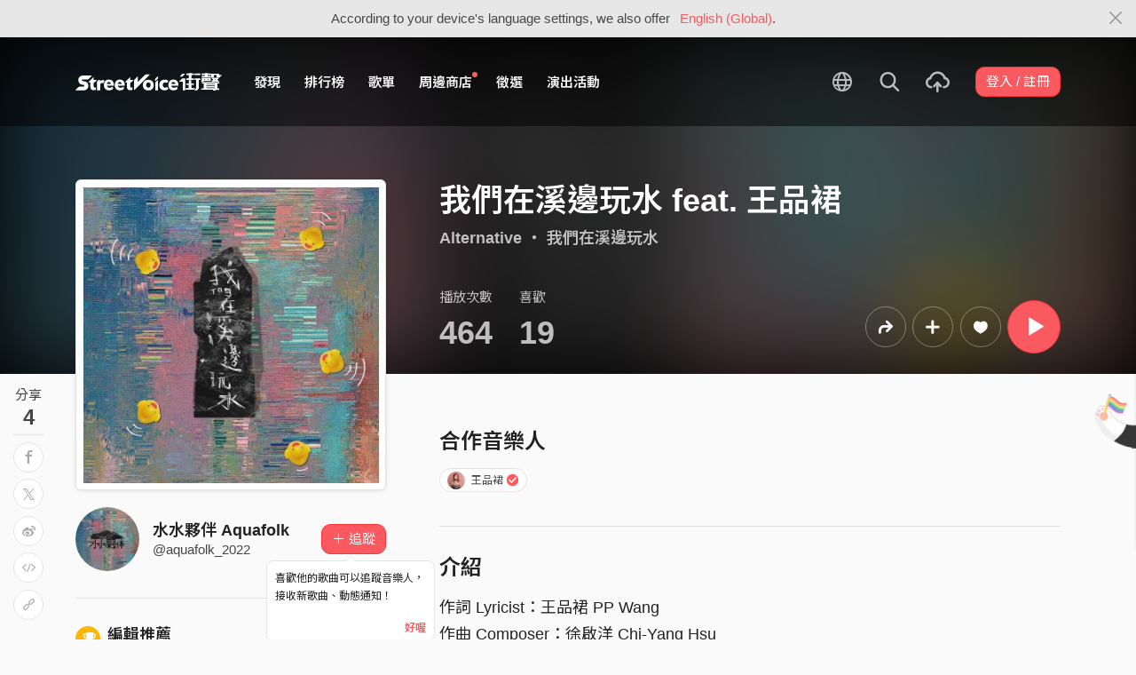

--- FILE ---
content_type: text/html; charset=utf-8
request_url: https://www.google.com/recaptcha/api2/aframe
body_size: 148
content:
<!DOCTYPE HTML><html><head><meta http-equiv="content-type" content="text/html; charset=UTF-8"></head><body><script nonce="6u7rcG7n8q0awr-bgcexHw">/** Anti-fraud and anti-abuse applications only. See google.com/recaptcha */ try{var clients={'sodar':'https://pagead2.googlesyndication.com/pagead/sodar?'};window.addEventListener("message",function(a){try{if(a.source===window.parent){var b=JSON.parse(a.data);var c=clients[b['id']];if(c){var d=document.createElement('img');d.src=c+b['params']+'&rc='+(localStorage.getItem("rc::a")?sessionStorage.getItem("rc::b"):"");window.document.body.appendChild(d);sessionStorage.setItem("rc::e",parseInt(sessionStorage.getItem("rc::e")||0)+1);localStorage.setItem("rc::h",'1768997790671');}}}catch(b){}});window.parent.postMessage("_grecaptcha_ready", "*");}catch(b){}</script></body></html>

--- FILE ---
content_type: application/javascript
request_url: https://akstatic.streetvoice.com/asset/bundles/chunk-4525-93a072a74530a0b364bc.js
body_size: 4086
content:
(self.webpackChunk_name_=self.webpackChunk_name_||[]).push([[4525],{o0o1:(e,t,r)=>{e.exports=r("ls82")},Mqgt:(e,t,r)=>{"use strict";r.d(t,{Z:()=>y});var n=r("k6Di"),a=r("79Ja"),o=r("Lr5L"),i=r("5hh5"),s=r("UHbJ"),c=r("udpn"),l=r("zThL"),u=r("q1tI"),m=r.n(u),d=r("17x9"),p=r.n(d);r("8dMi");function f(e,t){var r=Object.keys(e);if(Object.getOwnPropertySymbols){var n=Object.getOwnPropertySymbols(e);t&&(n=n.filter((function(t){return Object.getOwnPropertyDescriptor(e,t).enumerable}))),r.push.apply(r,n)}return r}function g(e){for(var t=1;t<arguments.length;t++){var r=null!=arguments[t]?arguments[t]:{};t%2?f(Object(r),!0).forEach((function(t){(0,l.Z)(e,t,r[t])})):Object.getOwnPropertyDescriptors?Object.defineProperties(e,Object.getOwnPropertyDescriptors(r)):f(Object(r)).forEach((function(t){Object.defineProperty(e,t,Object.getOwnPropertyDescriptor(r,t))}))}return e}function b(e){var t=function(){if("undefined"==typeof Reflect||!Reflect.construct)return!1;if(Reflect.construct.sham)return!1;if("function"==typeof Proxy)return!0;try{return Boolean.prototype.valueOf.call(Reflect.construct(Boolean,[],(function(){}))),!0}catch(e){return!1}}();return function(){var r,n=(0,c.Z)(e);if(t){var a=(0,c.Z)(this).constructor;r=Reflect.construct(n,arguments,a)}else r=n.apply(this,arguments);return(0,s.Z)(this,r)}}const y=function(e){var t=function(t){(0,i.Z)(c,t);var s=b(c);function c(e){var t;return(0,n.Z)(this,c),t=s.call(this,e),(0,l.Z)((0,o.Z)(t),"isCellphoneVerified",2!==Django.context.SITE_ID||t.props.resp.user.profile.is_cellphone_verified),(0,l.Z)((0,o.Z)(t),"formatTime",(function(){var e=t.props.resp.created_at;if(t.props.isNewComment)return gettext("1 秒前");if(e.length>0){var n=m().lazy((function(){return Promise.all([r.e(7682),r.e(2647)]).then(r.bind(r,"r59+"))}));return m().createElement(m().Suspense,{fallback:null},m().createElement(n,{datetime:e}))}return null})),t.state={},t}return(0,a.Z)(c,[{key:"render",value:function(){var t=g(g({},this.props),{},{formatTime:this.formatTime,isCellphoneVerified:this.isCellphoneVerified});return this.props.resp?m().createElement(e,t):m().createElement(m().Fragment,null)}}]),c}(u.Component);return(0,l.Z)(t,"propTypes",{resp:p().object.isRequired,isNewComment:p().bool.isRequired,parentCommentId:p().number}),t}},QlJU:(e,t,r)=>{"use strict";r.d(t,{Z:()=>m});var n=r("q1tI"),a=r.n(n),o=r("17x9"),i=r.n(o),s=r("TSYQ"),c=r.n(s),l={workId:i().number.isRequired,userId:i().number,username:i().string.isRequired,type:i().string.isRequired,feedUrl:i().string,parentCommentId:i().number,isParentComment:i().bool,hasChild:i().bool},u=function(e){var t,r,n,o,i,s=e.workId,l=e.userId,u=e.username,m=e.parentCommentId,d=e.isParentComment,p=e.hasChild,f=void 0!==p&&p;return null!==(t=DjangoPrerender)&&void 0!==t&&t.isH5&&DjangoPrerender.workOwner===Django.user.username&&Django.user.username===u?null:a().createElement("div",{className:"w-20p ml-2"},a().createElement("div",{className:"dropdown"},a().createElement("button",{className:"btn btn-link dropdown-toggle no-caret p-0 h-auto",type:"button","data-toggle":"dropdown","aria-haspopup":"true","aria-expanded":"false"},a().createElement("span",{className:"icon-option-vertical"})),a().createElement("div",{className:c()("dropdown-menu",null!==(r=DjangoPrerender)&&void 0!==r&&r.isH5?"dropdown-menu-right":"dropdown-menu-center")},!(null!==(n=DjangoPrerender)&&void 0!==n&&n.isH5)&&a().createElement("a",{className:"dropdown-item js-popup-list",href:"#","data-id":s,"data-type":"likes","data-subtype":"comment"},gettext("看誰喜歡")),(DjangoPrerender.workOwner!==Django.user.username||Django.user.username!==u)&&a().createElement("a",{className:"dropdown-item js-comment-report",href:"#","data-comment-id":s},gettext("這是不適當內容？")),!(null!==(o=DjangoPrerender)&&void 0!==o&&o.isH5)&&Django.user.username!==u&&a().createElement(a().Fragment,null,a().createElement("a",{className:"dropdown-item js-mute",href:"#","data-id":l,"data-refresh":!0,"data-ga-on":"click","data-ga-event-category":"mute","data-ga-dimension-value":DjangoPrerender.dimensionValue},gettext("靜音")),Django.user.is_authenticated&&a().createElement("a",{className:"dropdown-item js-blacklist-check",href:"#","data-id":l,"data-ga-on":"click","data-ga-event-category":"block","data-ga-dimension-value":DjangoPrerender.dimensionValue},gettext("封鎖"))),!(null!==(i=DjangoPrerender)&&void 0!==i&&i.isH5)&&(DjangoPrerender.workOwner===Django.user.username||Django.user.username===u||DjangoPrerender.inStudio)&&a().createElement("a",{className:"dropdown-item js-comment-delete",href:"#","data-parent-comment-id":m,"data-id":s,"data-is-not-my-comment":Django.user.username!==u,"data-can-banned-this-user":DjangoPrerender.workOwner===Django.user.username&&Django.user.username!==u,"data-comment-username":u,"data-is-parent-comment":d,"data-comment-has-child":f,"data-comment-user-id":l},gettext("刪除")))))};u.propTypes=l;const m=u},dyvg:(e,t,r)=>{"use strict";r.d(t,{Z:()=>p});var n=r("q1tI"),a=r.n(n),o=r("17x9"),i=r.n(o),s=r("TSYQ"),c=r.n(s),l=r("f66B"),u=r.n(l),m={id:i().number.isRequired,size:i().string},d=function(e){var t=e.id,r=e.size;return a().createElement("button",{type:"button",className:c()("btn btn-white js-unfold-bad-comment","sm"===r&&"btn-sm px-2"),"data-id":t,"data-is-child-comment":!0},gettext("我了解，仍要觀看"))};d.propTypes=m;const p=(0,n.memo)(d,u())},yp3q:(e,t,r)=>{"use strict";r.d(t,{Z:()=>o});var n=r("q1tI"),a=r.n(n);const o=function(){return a().createElement("p",null,a().createElement("span",{className:"text-muted"},gettext("這則留言可能違反相關社群規範或含有不適當內容")),a().createElement("a",{href:"#",className:"text-red ml-1 js-bad-comment"},gettext("了解更多")))}},lboy:(e,t,r)=>{"use strict";r.d(t,{Z:()=>m});var n=r("+9dH"),a=r("q1tI"),o=r.n(a),i=r("17x9"),s=r.n(i),c=r("TSYQ"),l=r.n(c),u=function(e){var t,r=e.user,a=r.username,i=r.profile,s=i.nickname,c=i.is_accredited,u=e.clapStyle,m=e.user_is_fanclub_member,d=e.fanclubInfo,p="".concat(null!==(t=DjangoPrerender)&&void 0!==t&&t.isH5?"h5":"h4");return o().createElement("div",{className:"w-img-xs-text"},o().createElement(p,{className:"text-break mb-0"},o().createElement("a",{href:"/".concat(a,"/"),className:l()("d-inline-flex align-items-center",a===DjangoPrerender.workOwner?"with-author":"mw-100")},o().createElement("span",(0,n.Z)({className:l()("text-truncate d-block",c&&"is-accredited-text",!c&&"mw-100",u&&"badge text-white")},u&&{style:{background:u.colors.length>1?"linear-gradient(258deg, ".concat(u.colors.join(","),")"):u.colors[0]}}),s),c&&o().createElement("span",{className:"is-accredited position-relative ml-1"})),a===DjangoPrerender.workOwner&&o().createElement("span",{className:"badge badge-red ml-1"},gettext("作者"))),m&&o().createElement(p,{className:"text-break mt-1 mb-0"},o().createElement("a",{href:"#",target:"_blank",className:"mw-100 d-inline-flex align-items-center"},o().createElement("span",{className:"badge badge-fans position-relative mw-100 text-truncate d-block",style:{border:"1px solid ".concat(d.main_color),color:d.main_color}},o().createElement("span",null,d.fans_name)),o().createElement("img",{src:d.fans_icon_thumbnail,className:"w-22p ml-1",style:{display:"block"}}))))};u.propTypes={user:s().object.isRequired,clapStyle:s().object,user_is_fanclub_member:s().bool.isRequired,fanclubInfo:s().oneOfType([s().object.isRequired,s().any.isRequired])};const m=u},"/ujH":(e,t,r)=>{"use strict";r.d(t,{Z:()=>m});var n=r("q1tI"),a=r.n(n),o=r("17x9"),i=r.n(o),s=r("TSYQ"),c=r.n(s),l=r("8dMi"),u=function(e){var t=e.linkifiedMsg,r=e.reply_to_comment,n=e.isGif;return a().createElement(l.Z,{classes:"font-weight-bold text-dark"},a().createElement("p",null,r&&a().createElement("a",{href:"/".concat(r.mention_username,"/"),className:c()("text-red",n&&"d-block")},"@".concat(r.mention_nickname," ")),t))};u.propTypes={linkifiedMsg:i().array.isRequired,reply_to_comment:i().any,isGif:i().bool},u.defaultProps={isGif:!1};const m=u},"6qFl":(e,t,r)=>{"use strict";r.d(t,{Z:()=>c});var n=r("q1tI"),a=r.n(n),o=r("17x9"),i=r.n(o),s=function(e){var t,r,n=e.formatTime,o=e.remain_highlight_days,i=void 0===o?0:o;return a().createElement(a().Fragment,null,null!==(t=DjangoPrerender)&&void 0!==t&&t.isH5?a().createElement("h5",{className:"text-muted"},n(),(null===(r=DjangoPrerender)||void 0===r?void 0:r.isH5)&&i>0&&"・".concat(interpolate(ngettext("置頂剩餘 %s 天","置頂剩餘 %s 天",i),[i]))):a().createElement("span",{className:"text-muted"},n()))};s.propTypes={formatTime:i().func.isRequired,remain_highlight_days:i().number};const c=s},"/2Kp":(e,t,r)=>{"use strict";r.d(t,{Z:()=>c});var n=r("q1tI"),a=r.n(n),o=r("17x9"),i=r.n(o),s=function(e){var t=e.user,r=e.user,n=r.username,o=r.profile,i=o.image,s=o.is_cellphone_verified,c=e.hideHead,l=e.size,u=e.clapStyle;return a().createElement(a().Fragment,null,!t||c||2===Django.context.SITE_ID&&!s&&n!==Django.user.username?a().createElement("a",{className:"position-relative overflow-visible img-".concat(l," img-circle mr-3")},a().createElement("img",{src:Django.static("images/default/img-profile-head-default.png"),className:"w-100 position-relative"})):a().createElement("a",{href:"/".concat(n,"/"),className:"position-relative overflow-visible img-".concat(l," img-circle ").concat(DjangoPrerender.isH5?"mr-2":"mr-3")},u&&u.svg&&a().createElement("span",{className:"position-absolute bg-clap",style:{backgroundImage:"url(".concat(u.svg,")"),position:"absolute",display:"block"}}),a().createElement("img",{src:i,className:"w-100 position-relative js-check-img","data-default-img":Django.static("images/default/img-profile-head-default.png"),onError:function(e){e.target.onerror=null,e.target.src=e.target.dataset.defaultImg}})))};s.propTypes={user:i().object,isCellphoneVerified:i().bool,hideHead:i().bool,size:i().string,clapStyle:i().object},s.defaultProps={size:"lg"};const c=s},"8dMi":(e,t,r)=>{"use strict";r.d(t,{Z:()=>l});var n=r("q1tI"),a=r.n(n),o=r("YtDf"),i=r("17x9"),s=r.n(i),c=function(e){var t=e.children,r=e.classes;return a().createElement(o.Z,{componentDecorator:function(e,t,n){return a().createElement("a",{href:e,key:n,className:r,target:"_blank"},t)}},t)};c.propTypes={children:s().node.isRequired,classes:s().string.isRequired};const l=c},X82u:(e,t,r)=>{"use strict";function n(e,t){(null==t||t>e.length)&&(t=e.length);for(var r=0,n=new Array(t);r<t;r++)n[r]=e[r];return n}r.d(t,{Z:()=>n})},Lr5L:(e,t,r)=>{"use strict";function n(e){if(void 0===e)throw new ReferenceError("this hasn't been initialised - super() hasn't been called");return e}r.d(t,{Z:()=>n})},k6Di:(e,t,r)=>{"use strict";function n(e,t){if(!(e instanceof t))throw new TypeError("Cannot call a class as a function")}r.d(t,{Z:()=>n})},"79Ja":(e,t,r)=>{"use strict";function n(e,t){for(var r=0;r<t.length;r++){var n=t[r];n.enumerable=n.enumerable||!1,n.configurable=!0,"value"in n&&(n.writable=!0),Object.defineProperty(e,n.key,n)}}function a(e,t,r){return t&&n(e.prototype,t),r&&n(e,r),Object.defineProperty(e,"prototype",{writable:!1}),e}r.d(t,{Z:()=>a})},zThL:(e,t,r)=>{"use strict";function n(e,t,r){return t in e?Object.defineProperty(e,t,{value:r,enumerable:!0,configurable:!0,writable:!0}):e[t]=r,e}r.d(t,{Z:()=>n})},udpn:(e,t,r)=>{"use strict";function n(e){return n=Object.setPrototypeOf?Object.getPrototypeOf:function(e){return e.__proto__||Object.getPrototypeOf(e)},n(e)}r.d(t,{Z:()=>n})},"5hh5":(e,t,r)=>{"use strict";r.d(t,{Z:()=>a});var n=r("PCpq");function a(e,t){if("function"!=typeof t&&null!==t)throw new TypeError("Super expression must either be null or a function");e.prototype=Object.create(t&&t.prototype,{constructor:{value:e,writable:!0,configurable:!0}}),Object.defineProperty(e,"prototype",{writable:!1}),t&&(0,n.Z)(e,t)}},UHbJ:(e,t,r)=>{"use strict";r.d(t,{Z:()=>o});var n=r("lIP5"),a=r("Lr5L");function o(e,t){if(t&&("object"===(0,n.Z)(t)||"function"==typeof t))return t;if(void 0!==t)throw new TypeError("Derived constructors may only return object or undefined");return(0,a.Z)(e)}},PCpq:(e,t,r)=>{"use strict";function n(e,t){return n=Object.setPrototypeOf||function(e,t){return e.__proto__=t,e},n(e,t)}r.d(t,{Z:()=>n})},lIP5:(e,t,r)=>{"use strict";function n(e){return n="function"==typeof Symbol&&"symbol"==typeof Symbol.iterator?function(e){return typeof e}:function(e){return e&&"function"==typeof Symbol&&e.constructor===Symbol&&e!==Symbol.prototype?"symbol":typeof e},n(e)}r.d(t,{Z:()=>n})},lyRn:(e,t,r)=>{"use strict";r.d(t,{Z:()=>a});var n=r("X82u");function a(e,t){if(e){if("string"==typeof e)return(0,n.Z)(e,t);var r=Object.prototype.toString.call(e).slice(8,-1);return"Object"===r&&e.constructor&&(r=e.constructor.name),"Map"===r||"Set"===r?Array.from(e):"Arguments"===r||/^(?:Ui|I)nt(?:8|16|32)(?:Clamped)?Array$/.test(r)?(0,n.Z)(e,t):void 0}}}}]);

--- FILE ---
content_type: application/javascript
request_url: https://akstatic.streetvoice.com/asset/js/ads.js
body_size: 504
content:
// ref: https://dirask.com/posts/JavaScript-detect-if-adblock-is-enabled-tested-in-2023-1yR6lD

isAdBlockActive = false;

const REQUEST_URL = 'https://securepubads.g.doubleclick.net/tag/js/gpt.js';
const REQUEST_CONFIG = {
  method: 'HEAD',
  mode: 'no-cors'
};

const checkAdsBlocked = (callback) => {
  fetch(REQUEST_URL, REQUEST_CONFIG)
    .then((response) => {
      callback(response.redirected);  // ads are blocked if request is redirected (we assume the REQUEST_URL doesn't use redirections)
    })
    .catch(() => {
      callback(true);                 // ads are blocked if request fails (we do not consider connction problems)
    });
};

checkAdsBlocked((adsBlocked) => {
  isAdBlockActive = adsBlocked;
});
